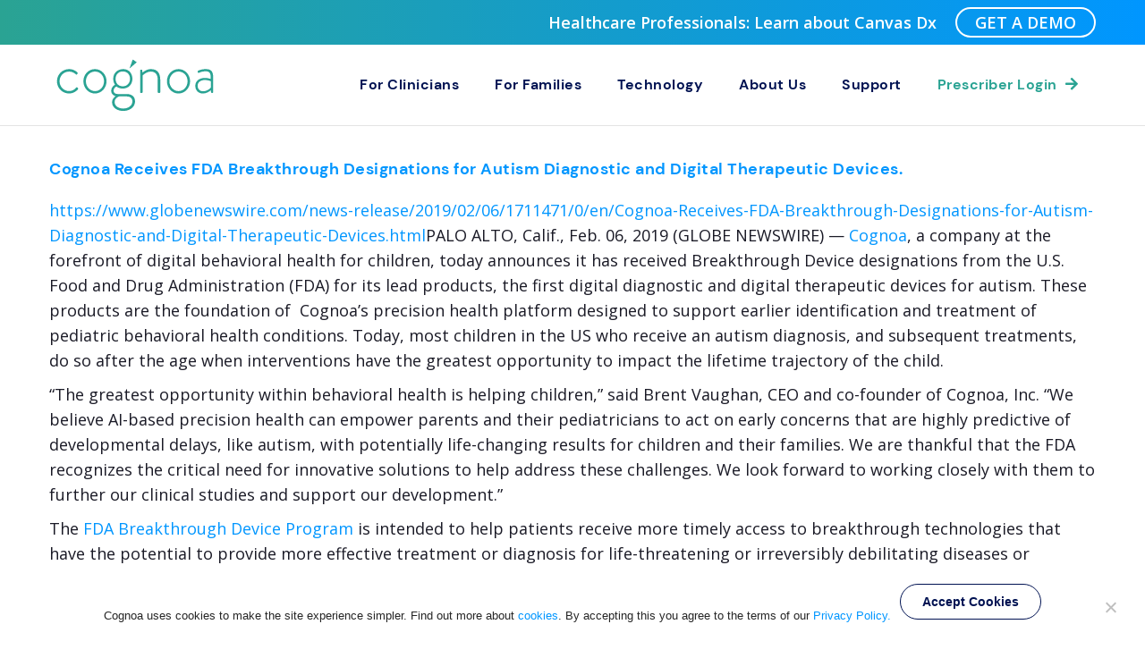

--- FILE ---
content_type: text/css
request_url: https://cognoa.com/wp-content/cache/autoptimize/css/autoptimize_single_38221773620249ae7768ba0ae64b18a3.css?ver=1769521268
body_size: 122
content:
.elementor-kit-12237{--e-global-color-primary:#2aa393;--e-global-color-secondary:#0096ff;--e-global-color-text:#020188;--e-global-color-accent:#79cccb;--e-global-color-b62e4a7:#e7f3fe;--e-global-color-a9efafb:#fff;--e-global-color-ccca5cc:#1a1a26;--e-global-color-5c710fc:#9fc;--e-global-color-c4f393b:#f0f6fe;--e-global-color-78afe17:#ff8b3d;--e-global-typography-primary-font-family:"DM Sans";--e-global-typography-primary-font-weight:600;--e-global-typography-secondary-font-family:"DM Sans";--e-global-typography-secondary-font-weight:400;--e-global-typography-text-font-family:"DM Sans";--e-global-typography-text-font-weight:400;--e-global-typography-accent-font-family:"DM Sans";--e-global-typography-accent-font-weight:500}.elementor-kit-12237 e-page-transition{background-color:#ffbc7d}.elementor-kit-12237 img{border-radius:15px}.elementor-kit-12237 input:not([type=button]):not([type=submit]),.elementor-kit-12237 textarea,.elementor-kit-12237 .elementor-field-textual{border-radius:15px;padding:10px}.elementor-section.elementor-section-boxed>.elementor-container{max-width:1140px}.e-con{--container-max-width:1140px}.elementor-widget:not(:last-child){margin-block-end:20px}.elementor-element{--widgets-spacing:20px 20px;--widgets-spacing-row:20px;--widgets-spacing-column:20px}{}h1.entry-title{display:var(--page-title-display)}@media(max-width:1024px){.elementor-section.elementor-section-boxed>.elementor-container{max-width:1024px}.e-con{--container-max-width:1024px}}@media(max-width:767px){.elementor-section.elementor-section-boxed>.elementor-container{max-width:767px}.e-con{--container-max-width:767px}}

--- FILE ---
content_type: image/svg+xml
request_url: https://cognoa.com/wp-content/uploads/2023/04/cognoa-white-reversed.svg
body_size: 765
content:
<svg xmlns="http://www.w3.org/2000/svg" id="Layer_2" viewBox="0 0 500 163.35"><defs><style>.cls-1{fill:#fff;}</style></defs><g id="Layer_1-2"><path class="cls-1" d="m38.7,30.66c14.37,0,23.96,7.37,27.27,11.61.92,1.11.74,2.4-.37,3.32l-1.84,1.84c-1.29,1.29-2.76.74-3.87-.37-1.84-2.03-9.58-8.48-21.19-8.48-16.77,0-30.41,13.08-30.41,30.59s13.82,31.15,30.22,31.15c13.82,0,21.01-8.66,23.04-10.87,1.29-1.47,2.4-1.47,3.5-.37l2.03,1.84c.92.92,1.29,1.84.55,2.95-2.76,4.42-13.64,14.19-28.93,14.19C17.88,108.06,0,91.66,0,69.36S17.88,30.66,38.7,30.66Z"></path><path class="cls-1" d="m121.64,30.66c20.64,0,37.04,17.51,37.04,38.52s-16.4,38.88-37.04,38.88-37.04-17.32-37.04-38.88,16.22-38.52,37.04-38.52Zm0,69.84c16.22,0,28.93-13.82,28.93-31.33s-12.72-30.78-28.93-30.78-29.12,13.82-29.12,30.78,12.72,31.33,29.12,31.33Z"></path><path class="cls-1" d="m185.77,80.23c-2.03-2.58-5.71-9.58-5.71-18.43,0-17.69,12.35-31.15,32.25-31.15s29.12,15.85,29.12,31.15c0,16.4-11.79,30.59-30.59,30.59-11.06,0-17.69-4.05-20.09-6.64-1.47.55-9.4,4.61-9.4,13.27s7.37,10.69,14.56,10.69h26.72c15.85,0,27.28,7.19,27.28,23.59s-15.11,30.04-37.6,30.04c-25.06,0-35.94-14.74-35.94-27.28,0-10.87,7.74-16.95,11.61-19.35-3.69-.74-14.37-5.71-14.37-16.77,0-12.35,10.14-18.61,12.16-19.72Zm26.36,75.56c16.59,0,29.3-9.77,29.3-22.3,0-8.48-5.16-16.22-18.8-16.22h-23.22c-1.84.19-14.93,5.35-14.93,17.88,0,10.14,9.77,20.64,27.65,20.64Zm21.56-94.18c0-15.48-10.5-23.59-22.67-23.59-14.19,0-23.41,10.32-23.41,23.59s7.93,23.59,23.41,23.59c13.82,0,22.67-10.5,22.67-23.59Z"></path><path class="cls-1" d="m266.31,34.9c0-1.29,1.11-2.4,2.58-2.4h1.84c1.29,0,2.03.74,2.21,1.84l.74,7.93c2.4-2.58,12.53-11.61,27.27-11.61,20.64,0,29.67,13.08,29.67,33.73v39.44c0,1.29-1.11,2.4-2.4,2.4h-3.32c-1.29,0-2.4-1.11-2.4-2.4v-39.44c0-16.96-7.92-25.8-21.93-25.8-15.11,0-25.62,11.79-26.35,12.72v52.52c0,1.48-.74,2.4-2.4,2.4h-3.5c-1.29,0-2.03-1.11-2.03-2.4V34.9Z"></path><path class="cls-1" d="m389.05,30.66c20.64,0,37.04,17.51,37.04,38.52s-16.4,38.88-37.04,38.88-37.04-17.32-37.04-38.88,16.22-38.52,37.04-38.52Zm0,69.84c16.22,0,28.93-13.82,28.93-31.33s-12.72-30.78-28.93-30.78-29.12,13.82-29.12,30.78,12.72,31.33,29.12,31.33Z"></path><path class="cls-1" d="m473.65,58.67c8.48,0,16.59,2.58,18.61,3.32,0-16.22-1.66-24.33-16.22-24.33-12.16,0-20.46,4.42-22.12,4.98-1.47.55-2.4-.18-2.76-1.47l-.92-2.21c-.55-1.66.18-2.39,1.11-2.76.55-.37,9.95-5.53,25.25-5.53,22.48,0,23.41,13.45,23.41,32.25v40.91c0,1.29-1.11,2.4-2.4,2.4h-2.21c-1.29,0-1.84-.74-2.21-2.03l-.74-6.64c-4.79,4.42-13.82,10.5-25.62,10.5-13.64,0-24.14-9.4-24.14-24.51,0-14.19,11.61-24.88,30.96-24.88Zm-5.9,42.2c11.24,0,21.01-6.82,24.51-11.43v-20.27c-2.4-1.11-9.77-3.87-18.61-3.87-14.01,0-23.41,7.19-23.41,18.06s7.37,17.51,17.51,17.51Z"></path><polygon class="cls-1" points="255.44 8.96 232.17 28.78 242.47 0 255.44 8.96"></polygon></g></svg>

--- FILE ---
content_type: application/javascript
request_url: https://cognoa.com/wp-content/cache/autoptimize/js/autoptimize_single_f4f11c2f7fd8de74bfe79658e94e31d4.js?ver=6.8.3
body_size: 3383
content:
jQuery.noConflict();jQuery(document).ready(function($){"use strict";if(dttheme_urls.loadingbar==="enable"){Pace.on("done",function(){$(".loader").fadeOut(500);$(".pace").remove();});}
if($('.vertical-align-middle').length){$('.vertical-align-middle').each(function(){$(this).css('height',$(this).height());});}
if($('ul.dt-sc-tabs-vertical-frame').length){$('ul.dt-sc-tabs-vertical-frame').each(function(){$(this).css('min-height',$(this).height());});}
if($('ul.dt-sc-tabs-vertical').length){$('ul.dt-sc-tabs-vertical').each(function(){$(this).css('min-height',$(this).height());});}
$("select").each(function(){if($(this).css('display')!='none'){$(this).wrap('<div class="selection-box"></div>');}});$().UItoTop({easingType:'easeOutQuart'});$('.activity-type-tabs > ul >li:first').addClass('selected');$('.dir-form > .item-list-tabs > ul > li:first').addClass('selected');function megaMenu(){var screenWidth=$(document).width(),containerWidth=$("#header .container").width(),containerMinuScreen=(screenWidth-containerWidth)/2;if(containerWidth==screenWidth){$("li.menu-item-megamenu-parent .megamenu-child-container").each(function(){var ParentLeftPosition=$(this).parent("li.menu-item-megamenu-parent").offset().left,MegaMenuChildContainerWidth=$(this).width();if((ParentLeftPosition+MegaMenuChildContainerWidth)>screenWidth){var SwMinuOffset=screenWidth-ParentLeftPosition;var marginFromLeft=MegaMenuChildContainerWidth-SwMinuOffset;var marginFromLeftActual=(marginFromLeft)+25;var marginLeftFromScreen="-"+marginFromLeftActual+"px";$(this).css('left',marginLeftFromScreen);}});}else{$("li.menu-item-megamenu-parent .megamenu-child-container").each(function(){var ParentLeftPosition=$(this).parent("li.menu-item-megamenu-parent").offset().left,MegaMenuChildContainerWidth=$(this).width();if((ParentLeftPosition+MegaMenuChildContainerWidth)>containerWidth){var marginFromLeft=(ParentLeftPosition+MegaMenuChildContainerWidth)-screenWidth;var marginLeftFromContainer=containerMinuScreen+marginFromLeft+20;if(MegaMenuChildContainerWidth>containerWidth){var MegaMinuContainer=((MegaMenuChildContainerWidth-containerWidth)/2)+10;var marginLeftFromContainerVal=marginLeftFromContainer-MegaMinuContainer;marginLeftFromContainerVal="-"+marginLeftFromContainerVal+"px";$(this).css('left',marginLeftFromContainerVal);}else{marginLeftFromContainer="-"+marginLeftFromContainer+"px";$(this).css('left',marginLeftFromContainer);}}});}}
megaMenu();$(window).smartresize(function(){megaMenu();});function menuHover(){$("li.menu-item-depth-0,li.menu-item-simple-parent ul li").mouseenter(function(){if($(this).find(".megamenu-child-container").length){$(this).find(".megamenu-child-container").stop().fadeIn('fast');}else{$(this).find("> ul.sub-menu").stop().fadeIn('fast');}}).mouseleave(function(){if($(this).find(".megamenu-child-container").length){$(this).find(".megamenu-child-container").stop(true,true).hide();}else{$(this).find('> ul.sub-menu').stop(true,true).hide();}});}
$("div.dt-video-wrap").fitVids();var isMobile=(navigator.userAgent.match(/iPhone/i))||(navigator.userAgent.match(/iPod/i))||(navigator.userAgent.match(/iPad/i))||(navigator.userAgent.match(/Android/i))||(navigator.userAgent.match(/Blackberry/i))||(navigator.userAgent.match(/Windows Phone/i)||navigator.platform.match(/(Mac|iPhone|iPod|iPad)/i))?true:false;var currentWidth=window.innerWidth||document.documentElement.clientWidth;if(typeof dttheme_urls!=='undefined'){if(dttheme_urls.nicescroll=="enable"&&$(window).width()>767&&!navigator.userAgent.match(/(Android|iPod|iPhone|iPad|IEMobile|Opera Mini)/)&&!navigator.platform.match(/(Mac|iPhone|iPod|iPad)/i)){$("html").niceScroll({zindex:999999,cursorborder:"1px solid #424242"});$("body").on("click",".reviews_tab a",function(){setTimeout(function(){$("html, body").getNiceScroll().resize();},100);});}
if(isMobile&&dttheme_urls.mobilestickynav=="enable"){$(dttheme_urls.stickyele).sticky({topSpacing:0});}
if(dttheme_urls.stickynav==="enable"&&currentWidth>767){$(dttheme_urls.stickyele).sticky({topSpacing:0});}}
$("#dt-menu-toggle").on('click',function(event){event.preventDefault();var $menu=$("nav#main-menu").find("ul.menu:first");$menu.slideToggle(function(){$menu.css('overflow','visible');$menu.toggleClass('menu-toggle-open');});var $right=$("nav#main-menu").find("ul.menu-right");if($right.length){$right.slideToggle(function(){$right.css('overflow','visible');$right.toggleClass('menu-toggle-open');});}});$(".dt-menu-expand").on('click',function(){if($(this).hasClass("dt-mean-clicked")){$(this).text("+");if($(this).prev('ul').length){$(this).prev('ul').slideUp(300);}else{$(this).prev('.megamenu-child-container').find('ul:first').slideUp(300);}}else{$(this).text("-");if($(this).prev('ul').length){$(this).prev('ul').slideDown(300);}else{$(this).prev('.megamenu-child-container').find('ul:first').slideDown(300);}}
$(this).toggleClass("dt-mean-clicked");return false;});currentWidth=window.innerWidth||document.documentElement.clientWidth;if(currentWidth>767){menuHover();}
if($(".dt-portfolio-single-slider").find("li").length>1){$(".dt-portfolio-single-slider").bxSlider({auto:false,video:true,useCSS:false,pagerCustom:'#bx-pager',autoHover:true,adaptiveHeight:true,controls:true});}
var $pphoto=$('a[data-gal^="prettyPhoto[gallery]"]');if($pphoto.length){$pphoto.prettyPhoto({hook:'data-gal',show_title:false,deeplinking:false,social_tools:false,default_width:500,default_height:344});}
$('a.video-image').prettyPhoto({animation_speed:'normal',theme:'facebook',slideshow:3000,autoplay_slideshow:false,social_tools:false,deeplinking:false});$('.downcount').each(function(){var el=$(this);el.downCount({date:el.attr('data-date'),offset:el.attr('data-offset')});});$('p:empty').each(function(){$(this).next('br').remove();$(this).remove();});if(currentWidth>767){if($('#primary').hasClass('with-both-sidebar')){if(($('#secondary-left > div').is(':empty')&&$('#secondary-right > div').is(':empty'))){$('#primary').addClass("content-full-width").removeClass("page-with-sidebar with-both-sidebar");}else if($('#secondary-left > div').is(':empty')){$('#primary').addClass("with-right-sidebar").removeClass("with-both-sidebar");}else if($('#secondary-right > div').is(':empty')){$('#primary').addClass("with-left-sidebar").removeClass("with-both-sidebar");}}else if($('#primary').hasClass('with-left-sidebar')){if($('#secondary-left > div').is(':empty')){$('#primary').addClass("content-full-width").removeClass("page-with-sidebar with-left-sidebar");}}else if($('#primary').hasClass('with-right-sidebar')){if($('#secondary-right > div').is(':empty')){$('#primary').addClass("content-full-width").removeClass("page-with-sidebar with-right-sidebar");}}}
$('.show-more-lnk').on("click",function(){if($(this).hasClass('loaded')){$(this).find('h4').html(DtCustomObject.viewLocat);$(this).removeClass('loaded');}else{$(this).find('h4').html(DtCustomObject.hideLocat);$(this).addClass('loaded');}
$('.dt-sc-more-locations').slideToggle(500);return false;});$(window).smartresize(function(){if($(".apply-isotope").length){$(".apply-isotope").isotope({itemSelector:'.column',transformsEnabled:false,masonry:{gutter:20}});}
if($('.dt-sc-portfolio-container').length){var $width=$('.dt-sc-portfolio-container').hasClass("no-space")?0:20;$('.dt-sc-portfolio-container').css({overflow:'hidden'}).isotope({itemSelector:'.column',masonry:{gutter:$width}});}});$(window).on('load',function(){var portfolioHeight=$('.dt-sc-portfolio-wrapper .portfolio:first').height();$('.icon-link-title').css('height',portfolioHeight+'px');var $container=$('.dt-sc-portfolio-container');if($container.length){var $width=$container.hasClass("no-space")?0:20;$container.isotope({filter:'*',masonry:{gutter:$width},animationOptions:{duration:750,easing:'linear',queue:false}});}
if($("div.dt-sc-portfolio-sorting").length){$("div.dt-sc-portfolio-sorting a").on('click',function(){$("div.dt-sc-portfolio-sorting a").removeClass("active-sort");var $width=$container.hasClass("no-space")?0:20;var selector=$(this).attr('data-filter');$(this).addClass("active-sort");$('.dt-sc-portfolio-container').isotope({filter:selector,masonry:{gutter:$width},animationOptions:{duration:750,easing:'linear',queue:false}});return false;});}
if(($("ul.entry-gallery-post-slider").length)&&($("ul.entry-gallery-post-slider li").length>1)){$("ul.entry-gallery-post-slider").bxSlider({auto:false,video:true,useCSS:false,pager:'',autoHover:true,adaptiveHeight:true});}
if($(".apply-isotope").length){$(".apply-isotope").isotope({itemSelector:'.column',transformsEnabled:false,masonry:{gutter:20}});}});$(".dt-like-this").on('click',function(){var el=jQuery(this);if(el.hasClass('liked')){return false;}
var post={action:'onelife_like_love',post_id:el.attr('data-id')};$.post(dttheme_urls.ajaxurl,post,function(data){el.find('span').html(data);el.addClass('liked');});return false;});if($('body').hasClass('page-template-tpl-onepage')){$('#main-menu ul.menu-left').visualNav({selectedClass:'current_page_item',externalLinks:'external',useHash:false});$('#main-menu ul.menu-right').visualNav({selectedClass:'current_page_item',externalLinks:'external',useHash:false});$('.left-header .menu-main-container ul.menu, .left-header-boxed .menu-main-container ul.menu, .left-header-creative .menu-main-container ul.menu').visualNav({selectedClass:'current_page_item',externalLinks:'external',useHash:false});}
if($('body').hasClass('left-header-creative')){$('#header-wrapper').simpleSidebar({opener:'#toggle-sidebar',wrapper:'#main',animation:{easing:"easeOutQuint"},sidebar:{align:'left',width:260},sbWrapper:{display:true}});$('#toggle-sidebar, div[data-simplesidebar="mask"]').on('click',function(){$('#toggle-sidebar').toggleClass('close-icon');});}
$('input, textarea').placeholder();if($(".dt-search-icon").length){$(".dt-search-icon").on('click',function(e){if($("#header .dt-searchform").height()=="0"){$('#header .dt-searchform input[type="text"]').focus();$("#header .dt-searchform").stop().animate({height:"70px",padding:"10px 0"},150);$("#header .dt-searchform").css("position","relative");}else{$("#header .dt-searchform").stop().animate({height:"0",padding:"0"},150);}
$(window).scroll(function(){if($("#header .dt-searchform").height()!="0"){$("#header .dt-searchform").stop().animate({height:"0",padding:"0"},150);}});$(".dt_search_close").on('click',function(e){e.preventDefault();$("#header .dt-searchform").stop().animate({height:"0",padding:"0"},150);});})}
$("a.dt-sc-toggle-advanced-options").on('click',function(event){event.preventDefault();var $this=$(this);$this.parents('.wpsl-search').find("div.dt-sc-advanced-options").slideToggle("slow",function(){$this.toggleClass('expanded');if($this.hasClass('expanded')){$this.html(DtCustomObject.advOptions+' <span class="fa fa-angle-up"></span>');}else{$this.html(DtCustomObject.advOptions+' <span class="fa fa-angle-down"></span>');}});});$('.alignfull').each(function(){if($(this).parents('body').hasClass('has-gutenberg-blocks')&&$(this).parents('#primary').hasClass('content-full-width')){if($(this).parents('body').hasClass('layout-boxed')){var containerWidth=$('.layout-boxed .wrapper').width();$(this).css('width',containerWidth);var mainLeft=$('#main').offset().left;var primaryLeft=$('#primary').offset().left;var sectionMargin=parseInt(primaryLeft,10)-parseInt(mainLeft,10);var offset=0-sectionMargin;$(this).css('left',offset);}else{var windowWidth=$(window).width();$(this).css('width',windowWidth);var $container='';$container=$(this).parents('.content-full-width');var offset=0-$container.offset().left;$(this).css('left',offset);}}});if($('.wp-block-categories-list').length){$('.wp-block-categories-list').find('li').each(function(){var span_text=$(this).find('span:first').html();$(this).find('span:first').remove()
$('<span>'+span_text+'</span>').insertAfter($(this).find('a:first'));});}});(function(){function toggleOverlay(){if(classie.has(overlay,'open')){classie.remove(overlay,'open');classie.add(overlay,'close');var onEndTransitionFn=function(ev){if(support.transitions){if(ev.propertyName!=='visibility')return;this.removeEventListener(transEndEventName,onEndTransitionFn);}
classie.remove(overlay,'close');};if(support.transitions){overlay.addEventListener(transEndEventName,onEndTransitionFn);}
else{onEndTransitionFn();}}
else if(!classie.has(overlay,'close')){classie.add(overlay,'open');}}
if(jQuery('div.overlay.overlay-hugeinc').length){var triggerBttn=document.getElementById('trigger-overlay'),overlay=document.querySelector('div.overlay'),closeBttn=overlay.querySelector('div.overlay-close');transEndEventNames={'WebkitTransition':'webkitTransitionEnd','MozTransition':'transitionend','OTransition':'oTransitionEnd','msTransition':'MSTransitionEnd','transition':'transitionend'},transEndEventName=transEndEventNames[Modernizr.prefixed('transition')],support={transitions:Modernizr.csstransitions};triggerBttn.addEventListener('click',toggleOverlay);closeBttn.addEventListener('click',toggleOverlay);}})();jQuery(function($){var mobileHover=function(){$('*').on('touchstart',function(){$(this).trigger('hover');}).on('touchend',function(){$(this).trigger('hover');});};mobileHover();});

--- FILE ---
content_type: image/svg+xml
request_url: https://cognoa.com/images/twitter.svg
body_size: 592
content:
<?xml version="1.0" encoding="utf-8"?>
<!-- Generator: Adobe Illustrator 27.0.0, SVG Export Plug-In . SVG Version: 6.00 Build 0)  -->
<svg version="1.1" id="Layer_1" xmlns="http://www.w3.org/2000/svg" xmlns:xlink="http://www.w3.org/1999/xlink" x="0px" y="0px"
	 viewBox="0 0 144.6 144.5" style="enable-background:new 0 0 144.6 144.5;" xml:space="preserve">
<style type="text/css">
	.st0{fill:#FFFFFF;}
</style>
<g id="Twitter_black" transform="translate(64)">
	<path class="st0" d="M8.4,144.6H8.3c-19.3,0-37.5-7.5-51.1-21.2C-56.5,109.7-64,91.5-64,72.2C-64,43.1-46.7,17-19.9,5.6
		C16.9-9.9,59.4,7.4,74.9,44.1c7.5,17.8,7.7,37.5,0.4,55.4c-7.3,17.9-21.1,31.9-38.9,39.4C27.5,142.6,18.1,144.6,8.4,144.6z
		 M8.2,3.9c-8.9,0-17.8,1.7-26.5,5.4C-43.6,20-60,44.7-60,72.2c0,18.2,7.1,35.4,20,48.3s30,20,48.3,20l0,0h0.1
		c9.1,0,18-1.8,26.4-5.4c16.8-7.1,29.9-20.3,36.7-37.2c6.9-16.9,6.7-35.5-0.4-52.3C60.2,19.6,34.8,3.9,8.2,3.9z"/>
</g>
<path class="st0" d="M39.4,64.1C39.3,64.1,39.3,64.1,39.4,64.1c0,2.3,0.6,4.6,1.7,6.7c1.6,2.7,3.9,5,6.7,6.4l2.4,1.1h-2.9
	c-1.8,0-2.4,0-2.6,0.3c-0.1,0.2-0.1,0.4,0,0.8c1.7,3.9,5.1,6.9,9.2,8.1l3,1l-2.7,1.6c-4,2.3-8.6,3.6-13.2,3.7
	c-1.3-0.1-2.7,0.1-4,0.4c2.9,1.9,6.1,3.4,9.5,4.4c3.8,1.2,7.7,1.7,11.7,1.7c7.2,0,14.3-1.8,20.5-5.4c7.3-4.6,13-11.3,16.4-19.3
	c1.8-4.8,3-9.8,3.3-14.9c0-2.3,0.2-2.6,2.9-5.3c1.2-1.2,2.4-2.5,3.4-3.8c0.2-0.3,0.3-0.6,0.2-0.7c0,0-0.1-0.1-0.2-0.1
	c-0.7,0.1-1.4,0.3-2.1,0.6c-1.1,0.5-2.3,0.8-3.4,1c-0.2,0-0.3,0-0.4-0.2s0.2-0.8,1.1-1.8c1.5-1.5,2.6-3.3,3.3-5.3c0,0,0,0-0.1,0
	c-0.5,0.1-1,0.3-1.5,0.6c-1.4,0.7-2.8,1.2-4.3,1.7l-2.3,1l-2.4-1.6c-1.3-0.9-2.7-1.6-4.2-2.2c-1.3-0.3-2.6-0.5-3.9-0.5
	c-1.6,0-3.2,0.2-4.7,0.7c-6.1,2.1-10,7.9-9.6,14.3l0.1,2.4l-2.5-0.3c-8.8-1.1-17-5.2-23.3-11.5l-3.2-3.2l-0.8,2.4
	c-1.8,5.1-0.6,10.8,3,14.7c0.9,0.9,1.3,1.5,1.2,1.7c0,0.1-0.2,0.1-0.4,0.1c-0.9-0.1-1.8-0.4-2.7-0.7C40.8,64.4,40.1,64.2,39.4,64.1z
	"/>
</svg>


--- FILE ---
content_type: image/svg+xml
request_url: https://cognoa.com/wp-content/uploads/2023/05/cognoa-green.svg
body_size: 968
content:
<svg xmlns="http://www.w3.org/2000/svg" xmlns:xlink="http://www.w3.org/1999/xlink" version="1.1" id="Layer_2_00000131342502569612148270000014612268006806140863_" x="0px" y="0px" viewBox="0 0 306 92" style="enable-background:new 0 0 306 92;" xml:space="preserve"> <style type="text/css"> .st0{fill:#2AA393;} </style> <g id="Layer_1-2"> <path class="st0" d="M35.36,17.6c8,0,13.34,4.1,15.18,6.46c0.51,0.62,0.41,1.34-0.21,1.85l-1.02,1.02 c-0.72,0.72-1.54,0.41-2.15-0.21C46.13,25.6,41.82,22,35.36,22c-9.34,0-16.93,7.28-16.93,17.03s7.69,17.34,16.83,17.34 c7.69,0,11.7-4.82,12.83-6.05c0.72-0.82,1.34-0.82,1.95-0.21l1.13,1.02c0.51,0.51,0.72,1.02,0.31,1.64 c-1.54,2.46-7.59,7.9-16.11,7.9c-11.59,0-21.55-9.13-21.55-21.55S23.77,17.6,35.36,17.6z"></path> <path class="st0" d="M81.54,17.6c11.49,0,20.62,9.75,20.62,21.45s-9.13,21.65-20.62,21.65s-20.62-9.64-20.62-21.65 S69.95,17.6,81.54,17.6z M81.54,56.48c9.03,0,16.11-7.69,16.11-17.44S90.56,21.9,81.54,21.9s-16.21,7.69-16.21,17.14 S72.41,56.48,81.54,56.48z"></path> <path class="st0" d="M117.24,45.19c-1.13-1.44-3.18-5.33-3.18-10.26c0-9.85,6.88-17.34,17.96-17.34s16.21,8.82,16.21,17.34 c0,9.13-6.56,17.03-17.03,17.03c-6.16,0-9.85-2.25-11.19-3.7c-0.82,0.31-5.23,2.57-5.23,7.39s4.1,5.95,8.11,5.95h14.88 c8.82,0,15.19,4,15.19,13.13s-8.41,16.72-20.93,16.72c-13.95,0-20.01-8.21-20.01-15.19c0-6.05,4.31-9.44,6.46-10.77 c-2.05-0.41-8-3.18-8-9.34C110.47,49.29,116.12,45.81,117.24,45.19L117.24,45.19z M131.92,87.26c9.24,0,16.31-5.44,16.31-12.42 c0-4.72-2.87-9.03-10.47-9.03h-12.93c-1.02,0.11-8.31,2.98-8.31,9.95C116.52,81.42,121.96,87.26,131.92,87.26z M143.92,34.83 c0-8.62-5.85-13.13-12.62-13.13c-7.9,0-13.03,5.75-13.03,13.13s4.42,13.13,13.03,13.13C138.99,47.96,143.92,42.11,143.92,34.83z"></path> <path class="st0" d="M162.08,19.96c0-0.72,0.62-1.34,1.44-1.34h1.02c0.72,0,1.13,0.41,1.23,1.02l0.41,4.42 c1.34-1.44,6.98-6.46,15.18-6.46c11.49,0,16.52,7.28,16.52,18.78v21.96c0,0.72-0.62,1.34-1.34,1.34h-1.85 c-0.72,0-1.34-0.62-1.34-1.34V36.37c0-9.44-4.41-14.36-12.21-14.36c-8.41,0-14.26,6.56-14.67,7.08v29.24 c0,0.82-0.41,1.34-1.34,1.34h-1.95c-0.72,0-1.13-0.62-1.13-1.34V19.96H162.08z"></path> <path class="st0" d="M230.42,17.6c11.49,0,20.62,9.75,20.62,21.45s-9.13,21.65-20.62,21.65c-11.49,0-20.62-9.64-20.62-21.65 S218.83,17.6,230.42,17.6z M230.42,56.48c9.03,0,16.11-7.69,16.11-17.44s-7.08-17.14-16.11-17.14s-16.21,7.69-16.21,17.14 S221.29,56.48,230.42,56.48z"></path> <path class="st0" d="M277.52,33.19c4.72,0,9.24,1.44,10.36,1.85c0-9.03-0.92-13.55-9.03-13.55c-6.77,0-11.39,2.46-12.32,2.77 c-0.82,0.31-1.34-0.1-1.54-0.82l-0.51-1.23c-0.31-0.92,0.1-1.33,0.62-1.54c0.31-0.21,5.54-3.08,14.06-3.08 c12.52,0,13.03,7.49,13.03,17.96v22.78c0,0.72-0.62,1.34-1.34,1.34h-1.23c-0.72,0-1.02-0.41-1.23-1.13l-0.41-3.7 c-2.67,2.46-7.69,5.85-14.26,5.85c-7.59,0-13.44-5.23-13.44-13.65C260.28,39.14,266.75,33.19,277.52,33.19z M274.24,56.68 c6.26,0,11.7-3.8,13.65-6.36V39.04c-1.34-0.62-5.44-2.15-10.36-2.15c-7.8,0-13.03,4-13.03,10.05S268.59,56.68,274.24,56.68 L274.24,56.68z"></path> <polygon class="st0" points="156.03,5.51 143.08,16.55 148.81,0.52 "></polygon> </g> </svg>

--- FILE ---
content_type: image/svg+xml
request_url: https://cognoa.com/images/linkedin.svg
body_size: 395
content:
<?xml version="1.0" encoding="utf-8"?>
<!-- Generator: Adobe Illustrator 27.0.0, SVG Export Plug-In . SVG Version: 6.00 Build 0)  -->
<svg version="1.1" id="Layer_1" xmlns="http://www.w3.org/2000/svg" xmlns:xlink="http://www.w3.org/1999/xlink" x="0px" y="0px"
	 viewBox="0 0 144.6 144.5" style="enable-background:new 0 0 144.6 144.5;" xml:space="preserve">
<style type="text/css">
	.st0{fill:#FFFFFF;}
</style>
<g id="LinkedIN_black">
	<path class="st0" d="M72.4,144.6L72.4,144.6c-19.4,0-37.6-7.5-51.2-21.2C7.5,109.7,0,91.6,0,72.3C0,43.2,17.3,17,44.1,5.7
		c36.7-15.5,79.2,1.7,94.8,38.5c7.5,17.8,7.7,37.5,0.4,55.4s-21.1,31.9-38.9,39.4C91.5,142.7,82.1,144.6,72.4,144.6z M72.2,4
		c-8.9,0-17.8,1.7-26.5,5.4C20.4,20.1,4,44.8,4,72.3c0,18.2,7.1,35.4,20,48.3s30,20,48.3,20l0,0h0.1c9.1,0,18-1.8,26.4-5.4
		c16.8-7.1,29.9-20.3,36.7-37.2c6.9-16.9,6.7-35.5-0.4-52.3C124.2,19.7,98.8,4,72.2,4z"/>
</g>
<path class="st0" d="M85.1,71.7c3.7,0,8.1,1.9,8.1,10.8v25.6h15.9V80.7c0.4-5.9-1.5-11.7-5.2-16.3c-3.4-3.5-8.2-5.5-13.1-5.3
	C87.4,59,84,60,81.2,61.8c-1.9,1.4-3.6,3.1-4.8,5.2v-6.8H60.5c0.2,4.4,0,47.4,0,47.9h15.9V81.4c-0.1-1.3,0.1-2.6,0.5-3.9
	c0.6-1.5,1.6-2.9,2.9-4C81.3,72.3,83.2,71.7,85.1,71.7L85.1,71.7z"/>
<rect x="35.7" y="60.2" class="st0" width="15.9" height="47.9"/>
<path class="st0" d="M43.8,37.2c-4.6-0.4-8.6,3-9,7.5s3,8.6,7.5,9c0.4,0,0.8,0,1.2,0h0.1c2.4,0.1,4.8-0.8,6.6-2.4
	c1.6-1.5,2.5-3.7,2.4-5.9c0-4.6-3.7-8.3-8.2-8.3C44.3,37.1,44,37.2,43.8,37.2z"/>
</svg>


--- FILE ---
content_type: image/svg+xml
request_url: https://cognoa.com/images/facebook.svg
body_size: 319
content:
<?xml version="1.0" encoding="utf-8"?>
<!-- Generator: Adobe Illustrator 27.0.0, SVG Export Plug-In . SVG Version: 6.00 Build 0)  -->
<svg version="1.1" id="Layer_1" xmlns="http://www.w3.org/2000/svg" xmlns:xlink="http://www.w3.org/1999/xlink" x="0px" y="0px"
	 viewBox="0 0 144.6 144.7" style="enable-background:new 0 0 144.6 144.7;" xml:space="preserve">
<style type="text/css">
	.st0{fill:#FFFFFF;}
</style>
<g id="Facebook_black" transform="translate(128)">
	<g id="Facebook">
		<path class="st0" d="M-55.6,144.7c0,0-0.1,0-0.1,0c-19.3,0-37.5-7.5-51.1-21.2c-13.7-13.7-21.2-31.8-21.2-51.1
			c0-29.1,17.3-55.2,44.1-66.6c17.8-7.5,37.5-7.7,55.4-0.4c17.9,7.3,31.9,21.1,39.4,38.9s7.7,37.5,0.4,55.4
			C4,117.5-9.8,131.5-27.6,139C-36.5,142.8-45.9,144.7-55.6,144.7z M-55.7,4c-9,0-18,1.8-26.6,5.4C-107.6,20.2-124,44.8-124,72.3
			c0,18.2,7.1,35.4,20,48.3c12.9,12.9,30,20,48.3,20h0c0,0,0.1,0,0.1,0c9.1,0,18-1.8,26.4-5.4c16.8-7.1,29.9-20.3,36.7-37.2
			c6.9-16.9,6.7-35.5-0.4-52.3C0.1,29-13.1,15.9-30,9.1C-38.3,5.7-47,4-55.7,4z"/>
	</g>
</g>
<path class="st0" d="M55.9,62.3v13.2h7.9v38.2h15.8V75.5h10.5l1.4-13.2H79.6l0-6.6c0-3.4,0.2-5.3,5.3-5.3h6.6V37.2H80.9
	c-6.2,0-10.5,1.5-13.3,4.5c-2.8,3.6-4.2,8.1-3.8,12.6v7.9L55.9,62.3z"/>
</svg>


--- FILE ---
content_type: image/svg+xml
request_url: https://cognoa.com/images/ig.svg
body_size: 821
content:
<?xml version="1.0" encoding="utf-8"?>
<!-- Generator: Adobe Illustrator 27.0.0, SVG Export Plug-In . SVG Version: 6.00 Build 0)  -->
<svg version="1.1" id="Layer_1" xmlns="http://www.w3.org/2000/svg" xmlns:xlink="http://www.w3.org/1999/xlink" x="0px" y="0px"
	 viewBox="0 0 144.6 144.5" style="enable-background:new 0 0 144.6 144.5;" xml:space="preserve">
<style type="text/css">
	.st0{fill:#FFFFFF;}
</style>
<g id="Twitter_black" transform="translate(64)">
	<path class="st0" d="M8.4,144.6L8.4,144.6c-19.4,0-37.6-7.5-51.2-21.2C-56.5,109.7-64,91.5-64,72.2C-64,43.1-46.7,17-19.9,5.6
		C16.9-9.9,59.4,7.4,74.9,44.1c7.5,17.8,7.7,37.5,0.4,55.4c-7.3,17.9-21.1,31.9-38.9,39.4C27.5,142.6,18.1,144.6,8.4,144.6z
		 M8.2,3.9c-8.9,0-17.8,1.7-26.5,5.4C-43.6,20-60,44.7-60,72.2c0,18.2,7.1,35.4,20,48.3s30,20,48.3,20l0,0h0.1
		c9.1,0,18-1.8,26.4-5.4c16.8-7.1,29.9-20.3,36.7-37.2c6.9-16.9,6.7-35.5-0.4-52.3C60.2,19.6,34.8,3.9,8.2,3.9z"/>
</g>
<g>
	<path class="st0" d="M110.6,56.4c-0.1-3.2-0.7-6.4-1.8-9.4c-2-5.2-6.1-9.3-11.3-11.3c-3-1.1-6.2-1.7-9.4-1.8
		c-4.1-0.2-5.5-0.2-15.9-0.2h-1.7c-8.9,0-10.2,0-14.2,0.2C53.2,34,50,34.6,47,35.7c-5.2,2-9.3,6.1-11.3,11.3c-1.1,3-1.7,6.2-1.8,9.4
		c-0.2,4.2-0.2,5.6-0.2,15.9c0,10.3,0,11.7,0.2,15.9c0.1,3.2,0.7,6.4,1.8,9.4c2,5.2,6.1,9.3,11.3,11.3c3,1.1,6.2,1.7,9.4,1.8
		c4.2,0.2,5.5,0.2,15.9,0.2s11.8,0,15.9-0.2c3.2-0.1,6.4-0.7,9.4-1.8c5.2-2,9.3-6.1,11.3-11.3c1.1-3,1.7-6.2,1.8-9.4
		c0.2-4.2,0.2-5.6,0.2-15.9C110.9,62,110.8,60.6,110.6,56.4z M103.7,87.8c0,2.4-0.5,4.9-1.3,7.2c-1.3,3.4-4,6-7.3,7.3
		c-2.3,0.9-4.7,1.3-7.2,1.3c-4.1,0.2-5.3,0.2-15.6,0.2c-10.3,0-11.5,0-15.6-0.2c-2.4,0-4.9-0.5-7.2-1.3c-1.7-0.6-3.2-1.6-4.4-2.9
		c-1.3-1.2-2.3-2.8-2.9-4.4c-0.9-2.3-1.3-4.7-1.3-7.2c-0.2-4-0.2-5.3-0.2-15.6s0-11.5,0.2-15.6c0-2.4,0.5-4.9,1.3-7.2
		c0.6-1.7,1.6-3.2,2.9-4.4c1.2-1.3,2.8-2.3,4.4-2.9c2.3-0.8,4.7-1.3,7.2-1.3c3.6-0.2,5-0.2,12.1-0.2c0.3,0,0.7,0,1,0h2.5
		c10.4,0,11.6,0,15.6,0.2c2.4,0,4.9,0.5,7.2,1.3c1.7,0.6,3.2,1.6,4.4,2.9c1.3,1.2,2.3,2.8,2.9,4.4c0.8,2.3,1.3,4.7,1.3,7.2
		c0.2,4,0.2,5.3,0.2,15.6S103.9,83.8,103.7,87.8z"/>
	<path class="st0" d="M92.9,47.1L92.9,47.1c-2.5,0-4.6,2.1-4.6,4.6c0,2.6,2.1,4.6,4.6,4.6c2.6,0,4.6-2.1,4.6-4.6
		C97.5,49.1,95.4,47,92.9,47.1z"/>
</g>
<path class="st0" d="M72.3,52.5c-10.9,0-19.8,8.9-19.8,19.8c0,10.9,8.9,19.8,19.8,19.8c10.9,0,19.8-8.9,19.8-19.8
	C92.1,61.3,83.2,52.5,72.3,52.5z M72.3,85.1c-7.1,0-12.9-5.8-12.9-12.9s5.8-12.9,12.9-12.9s12.9,5.8,12.9,12.9S79.4,85.1,72.3,85.1z
	"/>
</svg>
